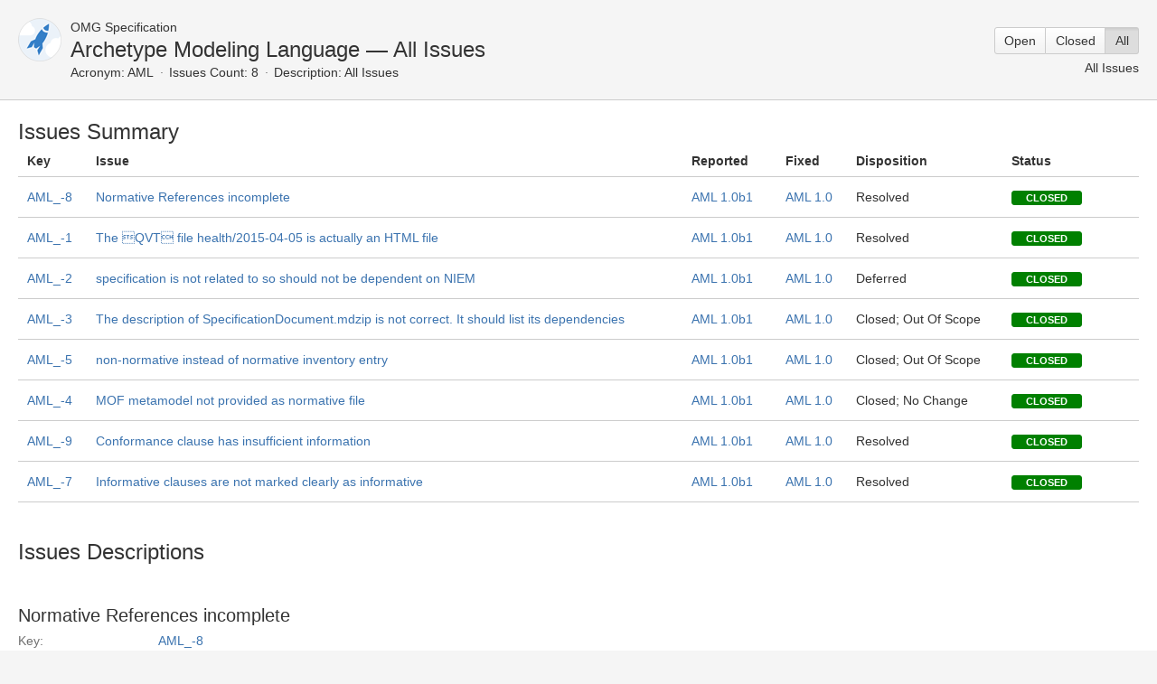

--- FILE ---
content_type: text/html;charset=UTF-8
request_url: https://issues.omg.org/issues/spec/AML
body_size: 5916
content:





<!DOCTYPE html>
<html>
<head>
    






<meta charset="utf-8">
<meta http-equiv="X-UA-Compatible" content="IE=Edge"/>
<meta name="viewport" content="width=device-width,initial-scale=1.0,maximum-scale=1.0,user-scalable=0">
<title>AML &mdash; All Issues - OMG Issue Tracker</title>
<script type="text/javascript">
    if (!window.performance) {
        window.mpPerformance = {};
        window.mpPerformance.responseStart = new Date().getTime();
    }
</script>
<meta name="application-name" content="JIRA" data-name="jira" data-version="6.1.2"><meta name="ajs-dev-mode" content="false">
<meta name="ajs-context-path" content="">
<meta name="ajs-version-number" content="6.1.2">
<meta name="ajs-build-number" content="6157">
<meta name="ajs-is-beta" content="false">
<meta name="ajs-is-rc" content="false">
<meta name="ajs-is-snapshot" content="false">
<meta name="ajs-is-milestone" content="false">
<meta name="ajs-remote-user" content="omg-system">
<meta name="ajs-remote-user-fullname" content="OMG System User">
<meta name="ajs-user-locale" content="en_US">
<meta name="ajs-user-locale-group-separator" content=",">
<meta name="ajs-app-title" content="OMG Issue Tracker">
<meta name="ajs-keyboard-shortcuts-enabled" content="true">
<meta name="ajs-enabled-dark-features" content="[&quot;app-switcher.new&quot;,&quot;com.atlassian.jira.darkfeature.CommonHeader&quot;,&quot;jira.frother.reporter.field&quot;,&quot;com.atlassian.jira.config.PDL&quot;,&quot;frother.assignee.field&quot;]">
<meta name="ajs-date-relativize" content="true">
<meta name="ajs-date-time" content="h:mm a z">
<meta name="ajs-date-day" content="EEEE h:mm a z">
<meta name="ajs-date-dmy" content="d MMMM yyyy">
<meta name="ajs-date-complete" content="dd/MMM/yy h:mm a z">
<meta name="ajs-in-admin-mode" content="false">
<meta name="ajs-is-sysadmin" content="true">
<meta name="ajs-is-admin" content="true">
<meta name="ajs-outgoing-mail-enabled" content="true">
<meta name="ajs-admin-quicksearch-show" content="true">


    
<meta id="atlassian-token" name="atlassian-token" content="BH2W-WAP3-BN8J-S7H8|f1fdaf9ea90685593c9c92db067099d1da625147|lout">



<link rel="shortcut icon" href="/s/en_US62o6rc-1988229788/6157/60/_/favicon.ico">
<link rel="search" type="application/opensearchdescription+xml" href="/osd.jsp" title="AML &mdash; All Issues - OMG Issue Tracker"/>

    


<!--[if IE]><![endif]-->
<script type="text/javascript">var contextPath = '';</script>
<link type="text/css" rel="stylesheet" href="/s/d41d8cd98f00b204e9800998ecf8427e/en_US62o6rc-1988229788/6157/60/59/_/download/superbatch/css/batch.css" media="all">
<!--[if lte IE 8]>
<link type="text/css" rel="stylesheet" href="/s/d41d8cd98f00b204e9800998ecf8427e/en_US62o6rc-1988229788/6157/60/59/_/download/superbatch/css/batch.css?conditionalComment=lte+IE+8" media="all">
<![endif]-->
<!--[if lte IE 9]>
<link type="text/css" rel="stylesheet" href="/s/d41d8cd98f00b204e9800998ecf8427e/en_US62o6rc-1988229788/6157/60/59/_/download/superbatch/css/batch.css?conditionalComment=lte+IE+9" media="all">
<![endif]-->
<link type="text/css" rel="stylesheet" href="/s/d41d8cd98f00b204e9800998ecf8427e/en_US62o6rc-1988229788/6157/60/f7d9fa89f956d340ee4a86dc404fb0ae/_/download/contextbatch/css/atl.global/batch.css" media="all">
<link type="text/css" rel="stylesheet" href="/s/d41d8cd98f00b204e9800998ecf8427e/en_US62o6rc-1988229788/6157/60/38b67dba02dfa46ea0f936745cd2b885/_/download/contextbatch/css/jira.global/batch.css" media="all">
<link type="text/css" rel="stylesheet" href="/s/d41d8cd98f00b204e9800998ecf8427e/en_US62o6rc-1988229788/6157/60/5.1.6/_/download/batch/com.atlassian.auiplugin:aui-experimental-table-sortable/com.atlassian.auiplugin:aui-experimental-table-sortable.css" media="all">
<link type="text/css" rel="stylesheet" href="/s/d41d8cd98f00b204e9800998ecf8427e/en_US62o6rc-1988229788/6157/60/5.1.6/_/download/batch/com.atlassian.auiplugin:aui-date-picker/com.atlassian.auiplugin:aui-date-picker.css" media="all">
<link type="text/css" rel="stylesheet" href="/s/d41d8cd98f00b204e9800998ecf8427e/en_US62o6rc-1988229788/6157/60/1.36-SNAPSHOT/_/download/batch/org.omg.jira.task-forces:base-resources/org.omg.jira.task-forces:base-resources.css" media="all">
<script type="text/javascript" src="/s/d41d8cd98f00b204e9800998ecf8427e/en_US62o6rc-1988229788/6157/60/59/_/download/superbatch/js/batch.js" ></script>
<!--[if lte IE 8]>
<script type="text/javascript" src="/s/d41d8cd98f00b204e9800998ecf8427e/en_US62o6rc-1988229788/6157/60/59/_/download/superbatch/js/batch.js?conditionalComment=lte+IE+8" ></script>
<![endif]-->
<script type="text/javascript" src="/s/d41d8cd98f00b204e9800998ecf8427e/en_US62o6rc-1988229788/6157/60/f7d9fa89f956d340ee4a86dc404fb0ae/_/download/contextbatch/js/atl.global/batch.js" ></script>
<script type="text/javascript" src="/s/d41d8cd98f00b204e9800998ecf8427e/en_US62o6rc-1988229788/6157/60/38b67dba02dfa46ea0f936745cd2b885/_/download/contextbatch/js/jira.global/batch.js" ></script>
<script type="text/javascript" src="/s/d41d8cd98f00b204e9800998ecf8427e/en_US62o6rc-1988229788/6157/60/5.1.6/_/download/batch/com.atlassian.auiplugin:aui-experimental-table-sortable/com.atlassian.auiplugin:aui-experimental-table-sortable.js" ></script>
<script type="text/javascript" src="/s/d41d8cd98f00b204e9800998ecf8427e/en_US62o6rc-1988229788/6157/60/5.1.6/_/download/batch/com.atlassian.auiplugin:aui-date-picker/com.atlassian.auiplugin:aui-date-picker.js" ></script>
<script type="text/javascript" src="/s/d41d8cd98f00b204e9800998ecf8427e/en_US62o6rc-1988229788/6157/60/1.36-SNAPSHOT/_/download/batch/org.omg.jira.task-forces:base-resources/org.omg.jira.task-forces:base-resources.js" ></script>

<script type="text/javascript" src="/rest/api/1.0/shortcuts/6157/a62126309f5544679db00e6648b21a67/shortcuts.js"></script>


    
    
	<meta name="decorator" content="blank"/>

</head>
<body id="jira" class="aui-layout aui-theme-default page-type-blank " data-version="6.1.2">
    
<section id="content" role="main">
    






<header class="aui-page-header">
    <div class="aui-page-header-inner">
        <div class="aui-page-header-image">
            <span class="aui-avatar aui-avatar-large aui-avatar-project">
                <span class="aui-avatar-inner">
                    <img id="project-avatar" alt="Archetype Modeling Language Avatar"
                         src="https://issues.omg.org/plugins/servlet/view-project-avatar?avatarId=10011&amp;size=large"/>
                </span>
            </span>
        </div>
        <div class="aui-page-header-main">
            <ol class="aui-nav aui-nav-breadcrumbs">
                <li>OMG Specification</li>
            </ol>
            <h1>Archetype Modeling Language &mdash; All Issues</h1>
            <ul class="operations-list">
                <li><span class="list-label">Acronym:</span> <span id="pd-key">AML</span></li>
                <li><span class="list-label">Issues Count: 8</span></li>
                <li><span class="list-label">Description:</span> All Issues</li>
            </ul>
        </div>
        <div class="aui-page-header-actions">
            <div class="aui-buttons">
                                                <a class="aui-button" href="?view=OPEN" title="Issues not resolved">Open</a>
                                                                <a class="aui-button" href="?view=CLOSED" title="Issues resolved by a task force and approved by Board">Closed</a>
                                                                <span class="aui-button" aria-pressed="true">All</span>
                                            </div>
            <div>All Issues</div>
        </div>
    </div>
</header>
	<div class="aui-page-panel">
		<div class="aui-page-panel-inner">
			<section class="aui-page-panel-content">
				<h1>Issues Summary</h1>
				<div class="aui">
					<table class="aui aui-table-sortable" id="issues-summary-table">
						<thead>
							<tr>
                                <th class="issue-number aui-table-column-issue-key">Key</th>
                                <th class="issue-summary" title="These are the elements to be resolved by the task force">
                                    Issue
                                </th>
                                <th class="reported-specification" title="Specification/Version where issues are first reported">
                                    Reported
                                </th>
                                <th class="fixed-specification" title="Specification/Version where issues are resolved">
                                    Fixed
                                </th>
                                <th class="proposal-short" title="The disposition approved for this issue">
                                    Disposition
                                </th>
                                <th class="status" title="The current status of the issue: where in the process the issue is in.">
                                    Status
                                </th>
                                <th></th>
							</tr>
						</thead>
						<tbody>
														<tr>
                                <td class="issue-number no-wrap"><a href="#issue-41477">AML_-8</a></td>
                                <td class="issue-key issue-summary"><a href="#issue-41477">Normative References incomplete</a></td>
                                <td class="reported-specification no-wrap"><a
                                        href="https://issues.omg.org/issues/spec/AML/1.0b1">AML 1.0b1</a>
                                </td>
                                                                <td class="fixed-specification no-wrap"><a
                                        href="https://issues.omg.org/issues/spec/AML/1.0/fixed">AML 1.0</a>
                                </td>
                                <td class="proposal-short no-wrap">Resolved</td>
                                                                <td class="status no-wrap"><span
                                        class="aui-lozenge status-lozenge status-public-closed">closed</span></td>
                                <td></td>
							</tr>
														<tr>
                                <td class="issue-number no-wrap"><a href="#issue-37759">AML_-1</a></td>
                                <td class="issue-key issue-summary"><a href="#issue-37759">The QVT file health/2015-04-05 is actually an HTML file</a></td>
                                <td class="reported-specification no-wrap"><a
                                        href="https://issues.omg.org/issues/spec/AML/1.0b1">AML 1.0b1</a>
                                </td>
                                                                <td class="fixed-specification no-wrap"><a
                                        href="https://issues.omg.org/issues/spec/AML/1.0/fixed">AML 1.0</a>
                                </td>
                                <td class="proposal-short no-wrap">Resolved</td>
                                                                <td class="status no-wrap"><span
                                        class="aui-lozenge status-lozenge status-public-closed">closed</span></td>
                                <td></td>
							</tr>
														<tr>
                                <td class="issue-number no-wrap"><a href="#issue-37758">AML_-2</a></td>
                                <td class="issue-key issue-summary"><a href="#issue-37758">specification is not related to so should not be dependent on NIEM</a></td>
                                <td class="reported-specification no-wrap"><a
                                        href="https://issues.omg.org/issues/spec/AML/1.0b1">AML 1.0b1</a>
                                </td>
                                                                <td class="fixed-specification no-wrap"><a
                                        href="https://issues.omg.org/issues/spec/AML/1.0/fixed">AML 1.0</a>
                                </td>
                                <td class="proposal-short no-wrap">Deferred</td>
                                                                <td class="status no-wrap"><span
                                        class="aui-lozenge status-lozenge status-public-closed">closed</span></td>
                                <td></td>
							</tr>
														<tr>
                                <td class="issue-number no-wrap"><a href="#issue-37757">AML_-3</a></td>
                                <td class="issue-key issue-summary"><a href="#issue-37757">The description of SpecificationDocument.mdzip is not correct. It should list its dependencies</a></td>
                                <td class="reported-specification no-wrap"><a
                                        href="https://issues.omg.org/issues/spec/AML/1.0b1">AML 1.0b1</a>
                                </td>
                                                                <td class="fixed-specification no-wrap"><a
                                        href="https://issues.omg.org/issues/spec/AML/1.0/fixed">AML 1.0</a>
                                </td>
                                <td class="proposal-short no-wrap">Closed; Out Of Scope</td>
                                                                <td class="status no-wrap"><span
                                        class="aui-lozenge status-lozenge status-public-closed">closed</span></td>
                                <td></td>
							</tr>
														<tr>
                                <td class="issue-number no-wrap"><a href="#issue-37756">AML_-5</a></td>
                                <td class="issue-key issue-summary"><a href="#issue-37756">non-normative instead of normative inventory entry</a></td>
                                <td class="reported-specification no-wrap"><a
                                        href="https://issues.omg.org/issues/spec/AML/1.0b1">AML 1.0b1</a>
                                </td>
                                                                <td class="fixed-specification no-wrap"><a
                                        href="https://issues.omg.org/issues/spec/AML/1.0/fixed">AML 1.0</a>
                                </td>
                                <td class="proposal-short no-wrap">Closed; Out Of Scope</td>
                                                                <td class="status no-wrap"><span
                                        class="aui-lozenge status-lozenge status-public-closed">closed</span></td>
                                <td></td>
							</tr>
														<tr>
                                <td class="issue-number no-wrap"><a href="#issue-37755">AML_-4</a></td>
                                <td class="issue-key issue-summary"><a href="#issue-37755">MOF metamodel not provided as normative file</a></td>
                                <td class="reported-specification no-wrap"><a
                                        href="https://issues.omg.org/issues/spec/AML/1.0b1">AML 1.0b1</a>
                                </td>
                                                                <td class="fixed-specification no-wrap"><a
                                        href="https://issues.omg.org/issues/spec/AML/1.0/fixed">AML 1.0</a>
                                </td>
                                <td class="proposal-short no-wrap">Closed; No Change</td>
                                                                <td class="status no-wrap"><span
                                        class="aui-lozenge status-lozenge status-public-closed">closed</span></td>
                                <td></td>
							</tr>
														<tr>
                                <td class="issue-number no-wrap"><a href="#issue-41478">AML_-9</a></td>
                                <td class="issue-key issue-summary"><a href="#issue-41478">Conformance clause has insufficient information</a></td>
                                <td class="reported-specification no-wrap"><a
                                        href="https://issues.omg.org/issues/spec/AML/1.0b1">AML 1.0b1</a>
                                </td>
                                                                <td class="fixed-specification no-wrap"><a
                                        href="https://issues.omg.org/issues/spec/AML/1.0/fixed">AML 1.0</a>
                                </td>
                                <td class="proposal-short no-wrap">Resolved</td>
                                                                <td class="status no-wrap"><span
                                        class="aui-lozenge status-lozenge status-public-closed">closed</span></td>
                                <td></td>
							</tr>
														<tr>
                                <td class="issue-number no-wrap"><a href="#issue-41476">AML_-7</a></td>
                                <td class="issue-key issue-summary"><a href="#issue-41476">Informative clauses are not marked clearly as informative </a></td>
                                <td class="reported-specification no-wrap"><a
                                        href="https://issues.omg.org/issues/spec/AML/1.0b1">AML 1.0b1</a>
                                </td>
                                                                <td class="fixed-specification no-wrap"><a
                                        href="https://issues.omg.org/issues/spec/AML/1.0/fixed">AML 1.0</a>
                                </td>
                                <td class="proposal-short no-wrap">Resolved</td>
                                                                <td class="status no-wrap"><span
                                        class="aui-lozenge status-lozenge status-public-closed">closed</span></td>
                                <td></td>
							</tr>
													</tbody>
					</table>
				</div>
            </section>
        </div>
        <div class="aui-page-panel-inner">
            <section class="aui-page-panel-content">
				<h1>Issues Descriptions</h1>
                                    <article id="issue-41477" class="issue-description">
					<a id="id41477" href="#"></a>
					<h2>Normative References incomplete</h2>
					<ul class="property-list">
						<li class="item">
							<div class="wrap">
								<strong class="name">Key:</strong>
                                <span class="value"><a href="https://issues.omg.org/issues/AML_-8">AML_-8</a></span>
							</div>
						</li>
												<li class="item">
							<div class="wrap">
								<strong class="name">Status:</strong>
								<span class="value"><span class="aui-lozenge status-public-closed">closed</span> &nbsp; </span>
							</div>
						</li>
						<li class="item">
							<div class="wrap">
								<strong class="name">Source:</strong>
								<span class="value">88solutions (        <a class="user-hover" rel="17510" id="_17510" href="/secure/ViewProfile.jspa?name=17510">Mr. Manfred R. Koethe</a>)</span>
							</div>
						</li>
						<li class="item">
							<div class="wrap">
								<strong class="name">Summary:</strong>
								<span class="value"><p>The list of normative references in clause 3 of the AML Beta-1 document is incomplete. In particular a reference to MOF is missing.</p></span>
							</div>
						</li>
                        <li class="item">
                            <div class="wrap">
                                <strong class="name">Reported:</strong>
                                <span class="value"><a href="https://issues.omg.org/issues/spec/AML/1.0b1">AML 1.0b1</a> &mdash;
                                    Wed, 3 May 2017 17:14 GMT</span>
                            </div>
                        </li>
                                                <li class="item">
                            <div class="wrap">
                                <strong class="name">Disposition:</strong>
                                <span class="value">Resolved &mdash; <a
                                        href="https://issues.omg.org/issues/spec/AML/1.0/fixed">AML 1.0</a></span>
                            </div>
                        </li>
                        <li class="item">
                            <div class="wrap">
                                <strong class="name">Disposition Summary:</strong>
                                <span class="value"><p><b>Revise References</b></p>

<p>Some references listed in clause 3 are normative while others are informative only. Further, a normative entry for MOF Core is missing.</p>

<p>Split references into normative and informative subclauses and add MOF to the normative references.</p></span>
                            </div>
                        </li>
                        						<li class="item">
							<div class="wrap">
								<strong class="name">Updated:</strong>
								<span class="value">Mon, 16 Oct 2017 15:22 GMT</span>
							</div>
						</li>
                                                					</ul>
                    </article>
					<hr class="fullcontent"/>
                                    <article id="issue-37759" class="issue-description">
					<a id="id37759" href="#"></a>
					<h2>The QVT file health/2015-04-05 is actually an HTML file</h2>
					<ul class="property-list">
						<li class="item">
							<div class="wrap">
								<strong class="name">Key:</strong>
                                <span class="value"><a href="https://issues.omg.org/issues/AML_-1">AML_-1</a></span>
							</div>
						</li>
												<li class="item">
							<div class="wrap">
								<strong class="name">Legacy Issue Number:</strong>
								<span class="value">19806</span>
							</div>
						</li>
												<li class="item">
							<div class="wrap">
								<strong class="name">Status:</strong>
								<span class="value"><span class="aui-lozenge status-public-closed">closed</span> &nbsp; </span>
							</div>
						</li>
						<li class="item">
							<div class="wrap">
								<strong class="name">Source:</strong>
								<span class="value">Adaptive (        <a class="user-hover" rel="2460" id="_2460" href="/secure/ViewProfile.jspa?name=2460">Mr. Pete Rivett</a>)</span>
							</div>
						</li>
						<li class="item">
							<div class="wrap">
								<strong class="name">Summary:</strong>
								<span class="value"><p>The &ldquo;QVT&rdquo; file health/2015-04-05 is actually an HTML file. In fact it is a copy of HTML page from a github site. Unlike the other qvto files which are textual QVT files as I&rsquo;d expect.</p>
</span>
							</div>
						</li>
                        <li class="item">
                            <div class="wrap">
                                <strong class="name">Reported:</strong>
                                <span class="value"><a href="https://issues.omg.org/issues/spec/AML/1.0b1">AML 1.0b1</a> &mdash;
                                    Mon, 15 Jun 2015 04:00 GMT</span>
                            </div>
                        </li>
                                                <li class="item">
                            <div class="wrap">
                                <strong class="name">Disposition:</strong>
                                <span class="value">Resolved &mdash; <a
                                        href="https://issues.omg.org/issues/spec/AML/1.0/fixed">AML 1.0</a></span>
                            </div>
                        </li>
                        <li class="item">
                            <div class="wrap">
                                <strong class="name">Disposition Summary:</strong>
                                <span class="value"><p><b>Provided Corrected QVT</b></p>

<p>The orginal file provided was mislabeled. The correct ALMGlobals.qvto file is provided.  This file will replace document Health/2015-04-05. The new document number is Health/2017-05-03</p></span>
                            </div>
                        </li>
                        						<li class="item">
							<div class="wrap">
								<strong class="name">Updated:</strong>
								<span class="value">Mon, 16 Oct 2017 15:22 GMT</span>
							</div>
						</li>
                                                                        <li class="item">
                            <div class="wrap">
                                <strong class="name">Attachments:</strong>
                                <div class="value">
                                    <ul>
            <li>
                            <a class="attachment-link long-text" href="https://issues.omg.org/secure/attachment/14924/AMLGlobals.qvto">AMLGlobals.qvto</a>
                3 kB ()
                    </li>
    </ul>
                                </div>
                            </div>
                        </li>
                        					</ul>
                    </article>
					<hr class="fullcontent"/>
                                    <article id="issue-37758" class="issue-description">
					<a id="id37758" href="#"></a>
					<h2>specification is not related to so should not be dependent on NIEM</h2>
					<ul class="property-list">
						<li class="item">
							<div class="wrap">
								<strong class="name">Key:</strong>
                                <span class="value"><a href="https://issues.omg.org/issues/AML_-2">AML_-2</a></span>
							</div>
						</li>
												<li class="item">
							<div class="wrap">
								<strong class="name">Legacy Issue Number:</strong>
								<span class="value">19805</span>
							</div>
						</li>
												<li class="item">
							<div class="wrap">
								<strong class="name">Status:</strong>
								<span class="value"><span class="aui-lozenge status-public-closed">closed</span> &nbsp; </span>
							</div>
						</li>
						<li class="item">
							<div class="wrap">
								<strong class="name">Source:</strong>
								<span class="value">Adaptive (        <a class="user-hover" rel="2460" id="_2460" href="/secure/ViewProfile.jspa?name=2460">Mr. Pete Rivett</a>)</span>
							</div>
						</li>
						<li class="item">
							<div class="wrap">
								<strong class="name">Summary:</strong>
								<span class="value"><p>This specification is not related to so should not be dependent on NIEM, merely because an old version of the latter happened to define some useful primitive types</p></span>
							</div>
						</li>
                        <li class="item">
                            <div class="wrap">
                                <strong class="name">Reported:</strong>
                                <span class="value"><a href="https://issues.omg.org/issues/spec/AML/1.0b1">AML 1.0b1</a> &mdash;
                                    Mon, 15 Jun 2015 04:00 GMT</span>
                            </div>
                        </li>
                                                <li class="item">
                            <div class="wrap">
                                <strong class="name">Disposition:</strong>
                                <span class="value">Deferred &mdash; <a
                                        href="https://issues.omg.org/issues/spec/AML/1.0/fixed">AML 1.0</a></span>
                            </div>
                        </li>
                        <li class="item">
                            <div class="wrap">
                                <strong class="name">Disposition Summary:</strong>
                                <span class="value"><p><b>There are no dependency on NIEM.  NIEM-UML types were reused</b></p>

<p>There is no direct dependency on any versions of NIEM in the specification.  A link to NIEM-UML version 1 was provided under the normative reference section since NIEM-UML was referenced in section 9.1.1 AML Provisioning Context.  The file ReferncesModelProfile.xmi( Health/2015-04-03) reuses several types as defined in <a href="http://www.omg.org/spec/NIEM-UML/20120501/XmlPrimitiveTypes.xmi" class="external-link" rel="nofollow">http://www.omg.org/spec/NIEM-UML/20120501/XmlPrimitiveTypes.xmi</a> and was identified in the AML Submission Inventory.</p>

<p>The UML XML Primitive Types library represents the data types defined in the XML Schema for Schemas. There is an isomorphic mapping between the types in the UML XML Primitive Type library and the explicitly defined SimpleTypeDefinitions in the Schema for Schemas. This type library is defined by the NIEM-UML Specification.  The primary types referenced by AML-UML are the temporal types.</p></span>
                            </div>
                        </li>
                        						<li class="item">
							<div class="wrap">
								<strong class="name">Updated:</strong>
								<span class="value">Mon, 16 Oct 2017 15:22 GMT</span>
							</div>
						</li>
                                                					</ul>
                    </article>
					<hr class="fullcontent"/>
                                    <article id="issue-37757" class="issue-description">
					<a id="id37757" href="#"></a>
					<h2>The description of SpecificationDocument.mdzip is not correct. It should list its dependencies</h2>
					<ul class="property-list">
						<li class="item">
							<div class="wrap">
								<strong class="name">Key:</strong>
                                <span class="value"><a href="https://issues.omg.org/issues/AML_-3">AML_-3</a></span>
							</div>
						</li>
												<li class="item">
							<div class="wrap">
								<strong class="name">Legacy Issue Number:</strong>
								<span class="value">19804</span>
							</div>
						</li>
												<li class="item">
							<div class="wrap">
								<strong class="name">Status:</strong>
								<span class="value"><span class="aui-lozenge status-public-closed">closed</span> &nbsp; </span>
							</div>
						</li>
						<li class="item">
							<div class="wrap">
								<strong class="name">Source:</strong>
								<span class="value">Adaptive (        <a class="user-hover" rel="2460" id="_2460" href="/secure/ViewProfile.jspa?name=2460">Mr. Pete Rivett</a>)</span>
							</div>
						</li>
						<li class="item">
							<div class="wrap">
								<strong class="name">Summary:</strong>
								<span class="value"><p>The description of SpecificationDocument.mdzip is not correct. It should list its dependencies</p></span>
							</div>
						</li>
                        <li class="item">
                            <div class="wrap">
                                <strong class="name">Reported:</strong>
                                <span class="value"><a href="https://issues.omg.org/issues/spec/AML/1.0b1">AML 1.0b1</a> &mdash;
                                    Mon, 15 Jun 2015 04:00 GMT</span>
                            </div>
                        </li>
                                                <li class="item">
                            <div class="wrap">
                                <strong class="name">Disposition:</strong>
                                <span class="value">Closed; Out Of Scope &mdash; <a
                                        href="https://issues.omg.org/issues/spec/AML/1.0/fixed">AML 1.0</a></span>
                            </div>
                        </li>
                        <li class="item">
                            <div class="wrap">
                                <strong class="name">Disposition Summary:</strong>
                                <span class="value"><p>*Resolved in inventory section of the FTF Report *</p>

<p>This issue refers to the inventory document accompanying the adopted submission, it is therefore out of scope for the specification itself. The inventory section of the FTF report will contain the correct description.</p></span>
                            </div>
                        </li>
                        						<li class="item">
							<div class="wrap">
								<strong class="name">Updated:</strong>
								<span class="value">Mon, 16 Oct 2017 15:22 GMT</span>
							</div>
						</li>
                                                					</ul>
                    </article>
					<hr class="fullcontent"/>
                                    <article id="issue-37756" class="issue-description">
					<a id="id37756" href="#"></a>
					<h2>non-normative instead of normative inventory entry</h2>
					<ul class="property-list">
						<li class="item">
							<div class="wrap">
								<strong class="name">Key:</strong>
                                <span class="value"><a href="https://issues.omg.org/issues/AML_-5">AML_-5</a></span>
							</div>
						</li>
												<li class="item">
							<div class="wrap">
								<strong class="name">Legacy Issue Number:</strong>
								<span class="value">19802</span>
							</div>
						</li>
												<li class="item">
							<div class="wrap">
								<strong class="name">Status:</strong>
								<span class="value"><span class="aui-lozenge status-public-closed">closed</span> &nbsp; </span>
							</div>
						</li>
						<li class="item">
							<div class="wrap">
								<strong class="name">Source:</strong>
								<span class="value">Object Management Group (        <a class="user-hover" rel="andrew" id="_andrew" href="/secure/ViewProfile.jspa?name=andrew">Andrew Watson</a>)</span>
							</div>
						</li>
						<li class="item">
							<div class="wrap">
								<strong class="name">Summary:</strong>
								<span class="value"><p>This entry in the inventory (health/15-05-02) should instead be a<br/>
non-normative section in the specification pointing interested parties at<br/>
the AOM Schemas on the OpenEHR site:</p>


<p>Doc Number: Health/2015-05-01<br/>
Filename: EclipseFiles.zip<br/>
Description: Contains the AOM Schemas for rendering the AOM models in XML<br/>
form, and the corresponding eclipse ecore and model generator models.<br/>
Normative?: No<br/>
URL:              <a href="http://schemas.openehr.org/v1" class="external-link" rel="nofollow">http://schemas.openehr.org/v1</a> </p></span>
							</div>
						</li>
                        <li class="item">
                            <div class="wrap">
                                <strong class="name">Reported:</strong>
                                <span class="value"><a href="https://issues.omg.org/issues/spec/AML/1.0b1">AML 1.0b1</a> &mdash;
                                    Mon, 15 Jun 2015 04:00 GMT</span>
                            </div>
                        </li>
                                                <li class="item">
                            <div class="wrap">
                                <strong class="name">Disposition:</strong>
                                <span class="value">Closed; Out Of Scope &mdash; <a
                                        href="https://issues.omg.org/issues/spec/AML/1.0/fixed">AML 1.0</a></span>
                            </div>
                        </li>
                        <li class="item">
                            <div class="wrap">
                                <strong class="name">Disposition Summary:</strong>
                                <span class="value"><p><b>Inventory section of FTF report provides correct references</b></p>

<p>This issue refers to entries in the inventory document accompanying the adopted specification, the issue is therefore out of scope for the specification itself. The inventory section of the FTF Report will contain the correct references with the correct classification. </p></span>
                            </div>
                        </li>
                        						<li class="item">
							<div class="wrap">
								<strong class="name">Updated:</strong>
								<span class="value">Mon, 16 Oct 2017 15:22 GMT</span>
							</div>
						</li>
                                                					</ul>
                    </article>
					<hr class="fullcontent"/>
                                    <article id="issue-37755" class="issue-description">
					<a id="id37755" href="#"></a>
					<h2>MOF metamodel not provided as normative file</h2>
					<ul class="property-list">
						<li class="item">
							<div class="wrap">
								<strong class="name">Key:</strong>
                                <span class="value"><a href="https://issues.omg.org/issues/AML_-4">AML_-4</a></span>
							</div>
						</li>
												<li class="item">
							<div class="wrap">
								<strong class="name">Legacy Issue Number:</strong>
								<span class="value">19803</span>
							</div>
						</li>
												<li class="item">
							<div class="wrap">
								<strong class="name">Status:</strong>
								<span class="value"><span class="aui-lozenge status-public-closed">closed</span> &nbsp; </span>
							</div>
						</li>
						<li class="item">
							<div class="wrap">
								<strong class="name">Source:</strong>
								<span class="value">Adaptive (        <a class="user-hover" rel="2460" id="_2460" href="/secure/ViewProfile.jspa?name=2460">Mr. Pete Rivett</a>)</span>
							</div>
						</li>
						<li class="item">
							<div class="wrap">
								<strong class="name">Summary:</strong>
								<span class="value"><p>P94 refers to a MOF metamodel &ldquo;An AOM Model is an instance of an AOM 2.0 MOF Meta-model. &ldquo; but this is not provided as part of the normative files. Even the informative files contain only proprietary ecore metamodel. I believe Eclipse can make use of EMOF which is very close to ecore and is an OMG standard.</p>

<p>Given that the QVT files are normative, there should be normative definitions for the source and target for the transformations</p></span>
							</div>
						</li>
                        <li class="item">
                            <div class="wrap">
                                <strong class="name">Reported:</strong>
                                <span class="value"><a href="https://issues.omg.org/issues/spec/AML/1.0b1">AML 1.0b1</a> &mdash;
                                    Wed, 1 Jul 2015 04:00 GMT</span>
                            </div>
                        </li>
                                                <li class="item">
                            <div class="wrap">
                                <strong class="name">Disposition:</strong>
                                <span class="value">Closed; No Change &mdash; <a
                                        href="https://issues.omg.org/issues/spec/AML/1.0/fixed">AML 1.0</a></span>
                            </div>
                        </li>
                        <li class="item">
                            <div class="wrap">
                                <strong class="name">Disposition Summary:</strong>
                                <span class="value"><p><b>AOM and ADL not under control of OMG</b></p>

<p>The specifications of the Archetype Object Model (AOM) and Archetype Definition Language (ADL), including their model representations, are issued and owned by the openEHR Foundation, an independent standardization organization. The OMG, and OMG specifications, can only reference AOM and ADL.</p></span>
                            </div>
                        </li>
                        						<li class="item">
							<div class="wrap">
								<strong class="name">Updated:</strong>
								<span class="value">Mon, 16 Oct 2017 15:22 GMT</span>
							</div>
						</li>
                                                					</ul>
                    </article>
					<hr class="fullcontent"/>
                                    <article id="issue-41478" class="issue-description">
					<a id="id41478" href="#"></a>
					<h2>Conformance clause has insufficient information</h2>
					<ul class="property-list">
						<li class="item">
							<div class="wrap">
								<strong class="name">Key:</strong>
                                <span class="value"><a href="https://issues.omg.org/issues/AML_-9">AML_-9</a></span>
							</div>
						</li>
												<li class="item">
							<div class="wrap">
								<strong class="name">Status:</strong>
								<span class="value"><span class="aui-lozenge status-public-closed">closed</span> &nbsp; </span>
							</div>
						</li>
						<li class="item">
							<div class="wrap">
								<strong class="name">Source:</strong>
								<span class="value">88solutions (        <a class="user-hover" rel="17510" id="_17510" href="/secure/ViewProfile.jspa?name=17510">Mr. Manfred R. Koethe</a>)</span>
							</div>
						</li>
						<li class="item">
							<div class="wrap">
								<strong class="name">Summary:</strong>
								<span class="value"><p>The Conformance clause (clause 2) in the AML Beta-1 document has insufficient information. It explains only the relationship between the three profiles, but does not make a statement what has to be implemented by a tool to be in conformance with the AML specification, or a controlled subset if it, if this is intended to be allowed.</p></span>
							</div>
						</li>
                        <li class="item">
                            <div class="wrap">
                                <strong class="name">Reported:</strong>
                                <span class="value"><a href="https://issues.omg.org/issues/spec/AML/1.0b1">AML 1.0b1</a> &mdash;
                                    Wed, 3 May 2017 17:18 GMT</span>
                            </div>
                        </li>
                                                <li class="item">
                            <div class="wrap">
                                <strong class="name">Disposition:</strong>
                                <span class="value">Resolved &mdash; <a
                                        href="https://issues.omg.org/issues/spec/AML/1.0/fixed">AML 1.0</a></span>
                            </div>
                        </li>
                        <li class="item">
                            <div class="wrap">
                                <strong class="name">Disposition Summary:</strong>
                                <span class="value"><p><b>A conformant implementation must implement all three profiles</b></p>

<p>To provide the intended modeling capabilities of AML, all three profiles (AML Reference Model Profile, AML Terminology Binding Profile and AML Constraint Model Profile) are required. Therefore an implementation claiming AML conformance must implement all three conformance points. </p></span>
                            </div>
                        </li>
                        						<li class="item">
							<div class="wrap">
								<strong class="name">Updated:</strong>
								<span class="value">Mon, 16 Oct 2017 15:22 GMT</span>
							</div>
						</li>
                                                					</ul>
                    </article>
					<hr class="fullcontent"/>
                                    <article id="issue-41476" class="issue-description">
					<a id="id41476" href="#"></a>
					<h2>Informative clauses are not marked clearly as informative </h2>
					<ul class="property-list">
						<li class="item">
							<div class="wrap">
								<strong class="name">Key:</strong>
                                <span class="value"><a href="https://issues.omg.org/issues/AML_-7">AML_-7</a></span>
							</div>
						</li>
												<li class="item">
							<div class="wrap">
								<strong class="name">Status:</strong>
								<span class="value"><span class="aui-lozenge status-public-closed">closed</span> &nbsp; </span>
							</div>
						</li>
						<li class="item">
							<div class="wrap">
								<strong class="name">Source:</strong>
								<span class="value">88solutions (        <a class="user-hover" rel="17510" id="_17510" href="/secure/ViewProfile.jspa?name=17510">Mr. Manfred R. Koethe</a>)</span>
							</div>
						</li>
						<li class="item">
							<div class="wrap">
								<strong class="name">Summary:</strong>
								<span class="value"><p>The specification document contains a substantial amount of informative background and explanatory material. Since those clauses tend to reference external standards and specifications, like CIME, those clauses must be marked "informative" to state the non-binding nature of the content and references.</p></span>
							</div>
						</li>
                        <li class="item">
                            <div class="wrap">
                                <strong class="name">Reported:</strong>
                                <span class="value"><a href="https://issues.omg.org/issues/spec/AML/1.0b1">AML 1.0b1</a> &mdash;
                                    Wed, 3 May 2017 17:10 GMT</span>
                            </div>
                        </li>
                                                <li class="item">
                            <div class="wrap">
                                <strong class="name">Disposition:</strong>
                                <span class="value">Resolved &mdash; <a
                                        href="https://issues.omg.org/issues/spec/AML/1.0/fixed">AML 1.0</a></span>
                            </div>
                        </li>
                        <li class="item">
                            <div class="wrap">
                                <strong class="name">Disposition Summary:</strong>
                                <span class="value"><p><b>Mark clauses informative where applicable</b></p>

<p>Clause 7 and all its sub-clauses are informative. Mark accordingly</p></span>
                            </div>
                        </li>
                        						<li class="item">
							<div class="wrap">
								<strong class="name">Updated:</strong>
								<span class="value">Mon, 16 Oct 2017 15:22 GMT</span>
							</div>
						</li>
                                                					</ul>
                    </article>
					<hr class="fullcontent"/>
                			</section>
		</div>
	</div>
</section>

</body>
</html>